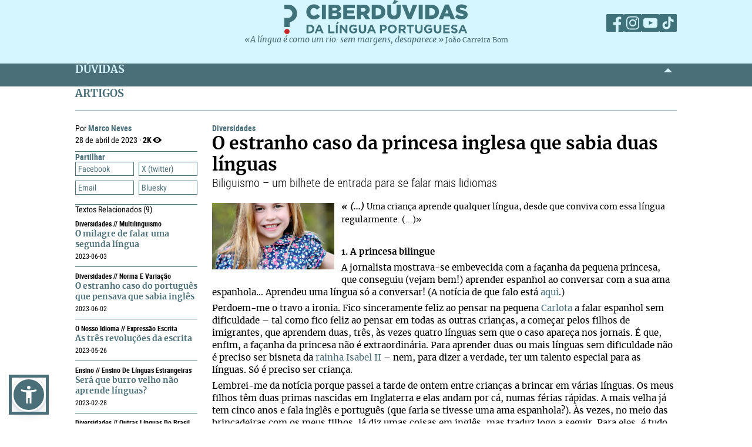

--- FILE ---
content_type: text/html; charset=UTF-8
request_url: https://ciberduvidas.iscte-iul.pt/artigos/rubricas/diversidades/o-estranho-caso-da-princesa-inglesa-que-sabia-duas-linguas/5185
body_size: 56421
content:



	

<!DOCTYPE html>

<html lang="pt">
    

<head>

    <title>O estranho caso da princesa inglesa  que sabia duas línguas - Diversidades - Ciberdúvidas da Língua Portuguesa</title>

    
        
            <link rel="stylesheet" href="/assets/css/article.css">
        
    

    
    
    

    <meta property="og:url" content="/artigos/rubricas/diversidades/o-estranho-caso-da-princesa-inglesa-que-sabia-duas-linguas/5185">
    <meta property="og:type" content="article">
    <meta property="og:locale" content="pt_PT">
    <meta property="og:site_name" content="Ciberdúvidas da Língua Portuguesa">
    
        
            <meta property="og:title" content="O estranho caso da princesa inglesa  &lt;br&gt;que sabia duas línguas">
            <meta name="twitter:title" content="O estranho caso da princesa inglesa  &lt;br&gt;que sabia duas línguas" />
        
            <meta property="og:description" content="&lt;p&gt;«&lt;span style=&quot;font-size: 14.6667px;&quot;&gt;As crianças bilingues têm um bilhete de entrada para mais línguas, para mais territórios&amp;#xa0;&lt;/span&gt;&lt;span style=&quot;font-size: 14.6667px;&quot;&gt;–&lt;/span&gt;&lt;span style=&quot;font-size: 14.6667px;&quot;&gt;&amp;#xa0;talvez algumas acabem por nunca explorar algumas das línguas que aprenderam, enquanto outras vivem bem, durante toda a vida, em vários idiomas, desenvolvendo-os tão bem ou melhor do que qualquer falante monolingue» – observa o professor e tradutor &lt;a href=&quot;/autores/marco-neves/711/pagina/1&quot; target=&quot;_blank&quot;&gt;Marco Neves&lt;/a&gt;, no blogue&lt;em&gt; &lt;a href=&quot;https://certaspalavras.substack.com/p/o-estranho-caso-da-princesa-inglesa?utm_source=cross-post&amp;amp;publication_id=1015690&amp;amp;post_id=72567328&amp;amp;isFreemail=true&amp;amp;utm_campaign=1015690&amp;amp;utm_medium=email&quot; target=&quot;_blank&quot;&gt;Certas Palavras&lt;/a&gt;,&amp;#xa0;&lt;/em&gt;no dia 13 de setembro de 2022, a propósito da notícia acerca de a princesa&amp;#xa0;&lt;/span&gt;&lt;a href=&quot;https://pt.wikipedia.org/wiki/Carlota_de_Gales_(2015)&quot; target=&quot;_blank&quot;&gt;Carlota&lt;/a&gt;&amp;#xa0;falar espanhol, língua que aprendeu com a sua ama. Texto escrito segundo a &lt;a href=&quot;http://www.portaldalinguaportuguesa.org/acordo.php?action=acordo&amp;amp;version=1945&quot; target=&quot;_blank&quot;&gt;norma ortográfica de 1945&lt;/a&gt;.&lt;/p&gt;">
            <meta name="twitter:description" content="&lt;p&gt;«&lt;span style=&quot;font-size: 14.6667px;&quot;&gt;As crianças bilingues têm um bilhete de entrada para mais línguas, para mais territórios&amp;#xa0;&lt;/span&gt;&lt;span style=&quot;font-size: 14.6667px;&quot;&gt;–&lt;/span&gt;&lt;span style=&quot;font-size: 14.6667px;&quot;&gt;&amp;#xa0;talvez algumas acabem por nunca explorar algumas das línguas que aprenderam, enquanto outras vivem bem, durante toda a vida, em vários idiomas, desenvolvendo-os tão bem ou melhor do que qualquer falante monolingue» – observa o professor e tradutor &lt;a href=&quot;/autores/marco-neves/711/pagina/1&quot; target=&quot;_blank&quot;&gt;Marco Neves&lt;/a&gt;, no blogue&lt;em&gt; &lt;a href=&quot;https://certaspalavras.substack.com/p/o-estranho-caso-da-princesa-inglesa?utm_source=cross-post&amp;amp;publication_id=1015690&amp;amp;post_id=72567328&amp;amp;isFreemail=true&amp;amp;utm_campaign=1015690&amp;amp;utm_medium=email&quot; target=&quot;_blank&quot;&gt;Certas Palavras&lt;/a&gt;,&amp;#xa0;&lt;/em&gt;no dia 13 de setembro de 2022, a propósito da notícia acerca de a princesa&amp;#xa0;&lt;/span&gt;&lt;a href=&quot;https://pt.wikipedia.org/wiki/Carlota_de_Gales_(2015)&quot; target=&quot;_blank&quot;&gt;Carlota&lt;/a&gt;&amp;#xa0;falar espanhol, língua que aprendeu com a sua ama. Texto escrito segundo a &lt;a href=&quot;http://www.portaldalinguaportuguesa.org/acordo.php?action=acordo&amp;amp;version=1945&quot; target=&quot;_blank&quot;&gt;norma ortográfica de 1945&lt;/a&gt;.&lt;/p&gt;" />
        
            <meta property="og:image" content="/assets/static/img/2023/04/27/1682583705184_GettyImages_1232633819.webp">
            <meta name="twitter:image" content="/assets/static/img/2023/04/27/1682583705184_GettyImages_1232633819.webp" />
        
            <meta property="og:card" content="/assets/static/img/2023/04/27/1682583705184_GettyImages_1232633819.webp">
            <meta name="twitter:card" content="/assets/static/img/2023/04/27/1682583705184_GettyImages_1232633819.webp" />
        
    
    
    
    

    <!-- Meta values -->
    <meta charset="utf-8">
    <meta http-equiv="X-UA-Compatible" content="IE=edge">
    <meta name="viewport" content="width=device-width, initial-scale=1">
    <meta name="description" content="Tudo, aqui, à volta da língua portuguesa – o idioma oficial de Angola, Brasil, Cabo Verde, Guiné-Bissau, Moçambique, Portugal, São Tomé e Príncipe e Timor-Leste.">
    <meta name="keywords" content="Ciberdúvidas, Língua Portuguesa, Português, Acordo Ortográfico, Dúvidas, Perguntas, Respostas">
    <meta name="author" content="Ciberdúvidas/ISCTE-IUL">
    <meta name="google-site-verification" content="MTbFtzD7PB6jy8egHCWrfJ8KUsl_u5stItyI2KSCjc8" />

    <!-- Humans.txt & Robots.txt -->
    <link rel="author" href="humans.txt" />
    <link rel="robots" href="robots.txt" />

    <!-- Favicon -->
    <link rel="shortcut icon" type="image/png" href="/favicon.ico" />

    <!-- Material Design Icons -->
    <!-- bootstrap-datetimepicker.min.js style sheet -->

    <!-- My styles -->
    
    <link rel="stylesheet"  href="/assets/css/reset.css">

    <!-- Import for JQuery (this is the only javascript being imported here) -->
    <script type="text/javascript" src="/assets/js/jquery-1.9.0.min.js" ></script>
    <script type="text/javascript" src="/assets/js/sienna.min.js" ></script>
    <script type="text/javascript" src="/javascriptRoutes"></script>

</head>


    <body>
    <script type="text/javascript" src="/assets/js/sharer.min.js"></script>
    <script type="text/javascript" src="/assets/js/urlBase64ToUint8array.js"></script>
    <script type="text/javascript" src="/assets/js/web-push.js"></script>
    <script type="text/javascript" src="/assets/js/body.js"></script>
    <script type="text/javascript">
        function newSelected(selectedText){
            var url = window.location.href;
            var date = new Date();
            var day = date.getDate();
            var month = date.getMonth() + 1;
            var year = date.getFullYear();
            if(day < 10){
                day='0'+day;
            }

            if(month < 10){
                month = '0' + month;
            }

            var newSelected = "'" + selectedText + "'\n\n" +
            "in Ciberdúvidas da Língua Portuguesa, " + url + " [consultado em " + day + "-" + month + "-" + year + "]";
            // e.clipboardData is initially empty, but we can set it to the
            // data that we want copied onto the clipboard.

            return newSelected;
        }

        $(document).ready(function(){
            window.body = new Body();
            window.body.init();
        });

        
            $(document).ready(function(){
                setupClickableBehaviour();

                // $('.date-picker').datetimepicker({pickTime:false, language:'pt'});
                // $('.date-time-picker').datetimepicker({language:'pt'});

                $('.centered').center();

                adjustImagesInWrappers();

                setAdTracker();

                //var alert = "Relembramos que pode copiar e redistribuir o material disponibilizado neste site, mas deve atribuir o devido crédito e não usar para fins comerciais. Para mais detalhes consulte <a href='https://creativecommons.org/licenses/by-nc-nd/2.5/pt' target='_blank'>https://creativecommons.org/licenses/by-nc-nd/2.5/pt</a>";

                /*$("body").bind("copy", function(e){
                    bootbox.alert(alert);
                });

                $("body").bind("cut", function(){
                    bootbox.alert(alert);
                });*/

                document.addEventListener('copy', function(e) {
                    var selectedText = ""
                    if (window.getSelection){ // all modern browsers and IE9+
                        selectedText = window.getSelection().toString()
                    }

                    e.clipboardData.setData('text/plain', newSelected(selectedText));
                    //e.clipboardData.setData('text/html', newSelected);

                    // This is necessary to prevent the current document selection from
                    // being written to the clipboard.
                    e.preventDefault();
                });

                // Overwrite what is copied to the clipboard.
                document.addEventListener('cut', function(e) {
                    var selectedText = ""
                    if (window.getSelection){ // all modern browsers and IE9+
                        selectedText = window.getSelection().toString()
                    }

                    e.clipboardData.setData('text/plain', newSelected(selectedText));
                    //e.clipboardData.setData('text/html', newSelected);

                    // This is necessary to prevent the current document selection from
                    // being written to the clipboard.
                    e.preventDefault();
                });
            });
        
    </script>
        <div class="body-content">
            

            

<script type="text/javascript">
    function dismissWarningMessage(elem){
        jsRoutes.controllers.ApplicationController.dismissWarningMessage().ajax({
            type: "POST"
        })
        .done(function(data){
            $(elem).parent().parent().hide();
        });
    }
</script>


            

<header>
    
    <nav id="topNavbar">
        <div class="innerContainer">
            <div class="content">
                <div class="wrapper">
                    <div class="logoWrapper">
                        <a href="/" title="Índice">
                            <img src="/assets/img/2025/Ciberduvidas_Logo.svg"
                            alt="Ciberdúvidas - O portal de dúvidas da língua Portuguesa" title="Ciberdúvidas - O portal de dúvidas da língua Portuguesa"
                            class="logo-lg img-responsive">
                        </a>
                    </div>
                    <div class="socialLinks">
                        <ul>
                            <li><a href="https://www.facebook.com/ciberduvidas" target="_blank" title="Facebook"><span
                            class="fb"></span></a></li>
                            <li><a href="https://www.instagram.com/ciberduvidaslinguaportuguesa/" target="_blank"
                            title="Instagram"><span class="insta"></span></a></li>
                            <li><a href="https://www.youtube.com/@ciberduvidasdalinguaportug4841" target="_blank"
                            title="youtube"><span class="youtube"></span></a></li>
                            <li><a href="https://www.tiktok.com/@ciberduvidas" target="_blank"
                            title="tiktok"><span class="tiktok"></span></a></li>
                        </ul>
                    </div>
                </div>
                <div class="quoteBox">
                    <a href="/aberturas/a-lingua-e-como-um-rio/169" title="A língua é como um rio">«A língua é como um rio: sem margens, desaparece.»</a>
                    <a href="/autores/joao-carreira-bom/326"><span class="authorA">João Carreira Bom</span></a>
                </div>
            </div>
        </div>
    </nav>
</header>

            


            <div id="conteudo-principal">
                
        <section class="accordion duvidas list" id="searchSection">
            <div class="innerContainer">
                <div class="content">
                    <header>
                        <h2>DÚVIDAS</h2>
                        <span class="arrow aligned"></span>
                    </header>
                    <div class="holder closed"></div>
                </div>
            </div>
        </section>
        <section class="accordion list artigos">
            <div class="innerContainer">
                <div class="content">
                    <header>
                        <h2>ARTIGOS</h2>
                    </header>
                    <div class="main">
                        <nav class="innerPageNav">
                            <a href="#" class="closeNav"></a>
                            <div class="navContainer">
                                <div class="credits">
                                    <p class="by">
                                        
                                            
                                                Por <a href="/autores/marco-neves/711" class="author">Marco Neves</a>
                                            
                                        
                                    </p>
                                    <p class="date">28
                                        de abril de 2023 · <span class="nr-views">2K</span></p>
                                </div>
                                <div class="moreTexts">
                                    <div class="dropdown share">
                                        <div class="dropdownHeader">
                                            <p>Partilhar</p>
                                            <span class="arrow"></span>
                                        </div>
                                        <div class="shareBtns dropdownContent">
                                            <div data-sharer="facebook" data-title="O estranho caso da princesa inglesa  que sabia duas línguas" data-subject="Biliguismo  – um  bilhete de entrada para se falar mais lidiomas"  data-hashtag="bilingue" data-url="https://ciberduvidas.iscte-iul.pt/artigos/rubricas/diversidades/o-estranho-caso-da-princesa-inglesa-que-sabia-duas-linguas/5185">Facebook</div>
<div data-sharer="x" data-title="O estranho caso da princesa inglesa  que sabia duas línguas" data-subject="Biliguismo  – um  bilhete de entrada para se falar mais lidiomas" data-hashtag="bilingue" data-url="https://ciberduvidas.iscte-iul.pt/artigos/rubricas/diversidades/o-estranho-caso-da-princesa-inglesa-que-sabia-duas-linguas/5185">X (twitter)</div>
<div data-sharer="email" data-title="O estranho caso da princesa inglesa  que sabia duas línguas" data-subject="Biliguismo  – um  bilhete de entrada para se falar mais lidiomas" data-url="https://ciberduvidas.iscte-iul.pt/artigos/rubricas/diversidades/o-estranho-caso-da-princesa-inglesa-que-sabia-duas-linguas/5185">Email</div>
<div data-sharer="bluesky" data-title="O estranho caso da princesa inglesa  que sabia duas línguas" data-subject="Biliguismo  – um  bilhete de entrada para se falar mais lidiomas" data-hashtag="bilingue" data-url="https://ciberduvidas.iscte-iul.pt/artigos/rubricas/diversidades/o-estranho-caso-da-princesa-inglesa-que-sabia-duas-linguas/5185">Bluesky</div>
                                        </div>
                                    </div>
                                    
                                        <div class="dropdown related">
                                            <div class="dropdownHeader">
                                                <p>Textos Relacionados <span class="count">(9)</span></p>
                                            </div>
                                            <div class="relatedArticles">
                                                
                                                    <ul>
                                                        
                                                            <li>
                                                                <a href="#"></a>
                                                                <div>
                                                                    <div class="category">
                                                                        Diversidades
                                                                        
                                                                            //
                                                                            Multilinguismo
                                                                        
                                                                    </div>
                                                                    <a href="/artigos/5226"  title="O milagre de falar uma segunda língua">O milagre de falar uma segunda língua</a>
                                                                    <p><span class="date">
                                                                        
                                                                        
                                                                            2023-06-03
                                                                        
                                                                    </span></p>
                                                                </div>
                                                            </li>
                                                        
                                                            <li>
                                                                <a href="#"></a>
                                                                <div>
                                                                    <div class="category">
                                                                        Diversidades
                                                                        
                                                                            //
                                                                            Norma e variação
                                                                        
                                                                    </div>
                                                                    <a href="/artigos/5228"  title=" O estranho caso do português que pensava  que sabia inglês"> O estranho caso do português que pensava  que sabia inglês</a>
                                                                    <p><span class="date">
                                                                        
                                                                        
                                                                            2023-06-02
                                                                        
                                                                    </span></p>
                                                                </div>
                                                            </li>
                                                        
                                                            <li>
                                                                <a href="#"></a>
                                                                <div>
                                                                    <div class="category">
                                                                        O nosso idioma
                                                                        
                                                                            //
                                                                            Expressão escrita
                                                                        
                                                                    </div>
                                                                    <a href="/artigos/5216"  title="As três revoluções da escrita">As três revoluções da escrita</a>
                                                                    <p><span class="date">
                                                                        
                                                                        
                                                                            2023-05-26
                                                                        
                                                                    </span></p>
                                                                </div>
                                                            </li>
                                                        
                                                            <li>
                                                                <a href="#"></a>
                                                                <div>
                                                                    <div class="category">
                                                                        Ensino
                                                                        
                                                                            //
                                                                            Ensino de línguas estrangeiras
                                                                        
                                                                    </div>
                                                                    <a href="/artigos/5125"  title="Será que burro velho não aprende línguas?">Será que burro velho não aprende línguas?</a>
                                                                    <p><span class="date">
                                                                        
                                                                        
                                                                            2023-02-28
                                                                        
                                                                    </span></p>
                                                                </div>
                                                            </li>
                                                        
                                                            <li>
                                                                <a href="#"></a>
                                                                <div>
                                                                    <div class="category">
                                                                        Diversidades
                                                                        
                                                                            //
                                                                            Outras línguas do Brasil
                                                                        
                                                                    </div>
                                                                    <a href="/artigos/4294"  title="Multilinguismo e cooficialização de línguas">Multilinguismo e cooficialização de línguas</a>
                                                                    <p><span class="date">
                                                                        
                                                                        
                                                                            2020-10-07
                                                                        
                                                                    </span></p>
                                                                </div>
                                                            </li>
                                                        
                                                            <li>
                                                                <a href="#"></a>
                                                                <div>
                                                                    <div class="category">
                                                                        O nosso idioma
                                                                        
                                                                            //
                                                                            O português nos PALOP + Timor-Leste
                                                                        
                                                                    </div>
                                                                    <a href="/artigos/4243"  title="A educação em contextos multilingues nos PALOP ">A educação em contextos multilingues nos PALOP </a>
                                                                    <p><span class="date">
                                                                        
                                                                            Vários  • 
                                                                        
                                                                        
                                                                            2020-07-28
                                                                        
                                                                    </span></p>
                                                                </div>
                                                            </li>
                                                        
                                                            <li>
                                                                <a href="#"></a>
                                                                <div>
                                                                    <div class="category">
                                                                        O nosso idioma
                                                                        
                                                                    </div>
                                                                    <a href="/artigos/4166"  title="Do respeito pelo multilinguismo">Do respeito pelo multilinguismo</a>
                                                                    <p><span class="date">
                                                                        
                                                                        
                                                                            2020-05-31
                                                                        
                                                                    </span></p>
                                                                </div>
                                                            </li>
                                                        
                                                            <li>
                                                                <a href="#"></a>
                                                                <div>
                                                                    <div class="category">
                                                                        Lusofonias
                                                                        
                                                                    </div>
                                                                    <a href="/artigos/2698"  title="O multilinguismo na União Europeia">O multilinguismo na União Europeia</a>
                                                                    <p><span class="date">
                                                                        
                                                                            Edite Estrela  • 
                                                                        
                                                                        
                                                                            2013-02-04
                                                                        
                                                                    </span></p>
                                                                </div>
                                                            </li>
                                                        
                                                            <li>
                                                                <a href="#"></a>
                                                                <div>
                                                                    <div class="category">
                                                                        Diversidades
                                                                        
                                                                    </div>
                                                                    <a href="/artigos/2056"  title="Multilinguismo">Multilinguismo</a>
                                                                    <p><span class="date">
                                                                        
                                                                            Vasco Graça Moura  • 
                                                                        
                                                                        
                                                                            2009-03-25
                                                                        
                                                                    </span></p>
                                                                </div>
                                                            </li>
                                                        
                                                    </ul>
                                                
                                            </div>
                                        </div>
                                    

                                </div>
                            </div>
                        </nav>
                        <article>
                            <div class="articleContainer">
                                
                                <p class="category">
                                    <a href="/artigos/rubricas/diversidades" title="Diversidades">Diversidades
                                    </a>
                                    
                                </p>
                                <h2 class="title" itemprop="headline">
                                    O estranho caso da princesa inglesa  que sabia duas línguas
                                    
                                </h2>
                                
                                    <h4 class="subTitle" itemprop="alternativeHeadline">Biliguismo  – um  bilhete de entrada para se falar mais lidiomas</h4>
                                
                                <div class="articleContent ">
                                    <p><em><strong><img title="" src="/assets/static/img/2023/04/27/1682583705184_GettyImages_1232633819.webp" alt="" width="262" height="368">« (...)&#xa0;</strong><span style="font-size: 14.6667px;">Uma criança aprende qualquer língua, desde que conviva com essa língua regularmente. (...)»</span></em></p>
<p>&#xa0;</p>
<p><strong>1. A princesa bilingue</strong></p>
<p>A jornalista mostrava-se embevecida com a façanha da pequena princesa, que conseguiu (vejam bem!) aprender espanhol ao conversar com a sua ama espanhola… Aprendeu uma língua só a conversar! (A notícia de que falo está <a href="https://www.independent.co.uk/life-style/princess-charlotte-bilingual-spanish-speaking-age-two-a8156511.html" target="_blank">aqui</a>.)</p>
<p>Perdoem-me o travo a ironia. Fico sinceramente feliz ao pensar na pequena <a href="https://pt.wikipedia.org/wiki/Carlota_de_Gales_(2015)" target="_blank">Carlota </a>a falar espanhol sem dificuldade&#xa0;– tal como fico feliz ao pensar em todas as outras crianças, a começar pelos filhos de imigrantes, que aprendem duas, três, às vezes quatro línguas sem que o caso apareça nos jornais. É que, enfim, a façanha da princesa não é extraordinária. Para aprender duas ou mais línguas sem dificuldade não é preciso ser bisneta da&#xa0;<a href="https://www.ebiografia.com/elizabeth_ii/" target="_blank">rainha Isabel II</a> – nem, para dizer a verdade, ter um talento especial para as línguas. Só é preciso ser criança.</p>
<p>Lembrei-me da notícia porque passei a tarde de ontem entre crianças a brincar em várias línguas. Os meus filhos têm duas primas nascidas em Inglaterra e elas andam por cá, numas férias rápidas. A mais velha já tem cinco anos e fala inglês e português (que faria se tivesse uma ama espanhola?). Às vezes, no meio das brincadeiras com os meus filhos, lá diz umas coisas em inglês, mas traduz logo a seguir. Para eles, é tudo natural e desculpa para mais risos e saltos.</p>
<p>Ora, o meu irmão – pai das duas meninas – tem dois vizinhos – um alemão e uma polaca – que estão cá a passar férias. Vieram ter connosco para a tarde de praia e trouxeram a filha de um ano, que começa agora a dizer as primeiras palavras. Estou certo que, daqui a uns três anos, a menina saberá falar um pouco de inglês, mas também de alemão e de polaco.</p>
<p>A minha sobrinha mais velha, quando viu os vizinhos de lá a aparecerem por cá, ficou baralhada por uns segundos, como nos acontece a todos quando chocam dois dos mundos por onde nos movemos. Com a sua voz de menina, avisou-os, em inglês: «Eles cá falam português… Mas não se preocupem, eu ensino-vos!»</p>
<p>O curioso é que, mesmo que aquele casal por cá vivesse muitos anos, dificilmente conseguiria aprender português tão bem como a minha sobrinha. Porquê?</p>
<p>Não é, certamente, por ela descender de portugueses e eles não. A única razão é esta: a idade! Uma criança aprende uma, duas, três línguas com grande facilidade – mas, a partir da adolescência, a capacidade para aprender outra língua diminuiu de forma muito marcada. É curioso pensar que as línguas são uma excepção ao que é habitual – afinal, aprendemos quase tudo com mais facilidade depois da adolescência: basta experimentar ensinar equações a uma criança e a um jovem de 25 anos para perceber que a criança tem um pouco mais de dificuldade…</p>
<p><strong>2. A máquina de aprender línguas</strong></p>
<p>O cérebro parece ter um mecanismo que ajuda a aprender línguas&#xa0;– mecanismo esse que começa a desligar-se a certa altura. Uma criança aprende qualquer língua, desde que conviva com essa língua regularmente. Há línguas com milhões de formas para cada verbo (sim, milhões!)&#xa0;<span style="font-size: 14.6667px;">–</span>&#xa0;uma criança aprende-as sem pestanejar. Aliás, as línguas passam por períodos de simplificação quando têm de ser aprendidas por muitos adultos&#xa0;<span style="font-size: 14.6667px;">–</span>&#xa0;foi o que aconteceu com o persa e o inglês. Se a transmissão for feita de adultos para crianças, os mais novos aprendem as mais estapafúrdias das regras gramaticais, mantendo a complexidade da língua.</p>
<p>Não acontece o mesmo com os sistemas de escrita: os símbolos podem ser mais ou menos complicados e, de facto, é mais difícil para uma criança aprender a escrever chinês do que português. A escrita é qualquer coisa de artificial, que aprendemos com esforço&#xa0;<span style="font-size: 14.6667px;">–</span>&#xa0;a gramática da língua, aquela que aprendemos antes de escrever, essa é um sistema bem mais orgânico e natural do que pensamos, habituados que estamos a vê-la plasmada em livros feitos a pensar na forma escrita da língua.</p>
<p>Ora, se é espantoso pensar no processo de aprendizagem de uma só língua por uma criança, o que dizer da capacidade de aprender várias línguas? Uma criança portuguesa no Luxemburgo, por exemplo, acabará o ensino a saber falar português (que aprendeu em casa), luxemburguês, francês e alemão. Talvez não saiba as quatro línguas ao mesmo nível, mas saberá certamente falá-las melhor do que um adulto que decida aprendê-las aos trinta anos.</p>
<p><strong>3. Tantas línguas farão bem ao cérebro?</strong></p>
<p><img style="float: right; margin: 10px 0px 10px 10px;" title="" src="/assets/static/img/2022/12/01/1669913530063_bilinguismo.jpg" alt="" width="266" height="133">Hoje em dia, é comum dizer que aprender várias línguas faz bem. No entanto, ainda há quem tenha medo de tanta língua a ocupar espaço no cérebro das crianças. Há uns anos ouvi falar do caso de um casal do País Basco francês que recusava o ensino do basco ao filho por poder estragar o francês. Aqui ao lado, quando converso com um ou outro espanhol monolingue, noto um certo horror quando se fala das pobres crianças de regiões como a Galiza ou a Catalunha, obrigadas como são a aprender duas línguas (e ainda o inglês!). Por cá, não é difícil encontrar quem ache que não se deve ensinar línguas estrangeiras demasiado cedo&#xa0;<span style="font-size: 14.6667px;">–</span>&#xa0;lançando a sua aprendizagem precisamente para a idade em que o tal mecanismo começa a desligar-se…</p>
<p>Depois, há quem fique horrorizado quando percebe que nem sempre os filhos dos emigrantes aprendem a língua da família como se vivessem no país de origem. Ora, uma pessoa sabe sempre uma parte da língua, mas nunca a língua toda. Os idiomas são territórios partilhados que ninguém conhece na totalidade&#xa0;<span style="font-size: 14.6667px;">–&#xa0;</span>por exemplo, sei conversar bem no português do Sul, mas não conheço uma série de termos e entoações mais típicas do Norte (e estou certo que há muitos termos do Sul que também não conheço). Da mesma forma, sei conversar com especialistas das áreas que conheço bem, mas sinto-me estrangeiro numa conferência de especialistas em medicina dentária. Em inglês, dou-me melhor com o registo escrito do que com a linguagem familiar&#xa0;<span style="font-size: 14.6667px;">–</span>&#xa0;em português, estou mais habituado a usar os vários registos. Uma criança que usa uma língua para conversar com os pais saberá usá-la muito bem nesse registo, mas terá dificuldade em ler nessa mesma língua, a não ser que faça o esforço de ler muito.</p>
<p><strong>4. Línguas a dobrar</strong></p>
<p>As crianças bilingues têm um bilhete de entrada para mais línguas, para mais territórios&#xa0;<span style="font-size: 14.6667px;">–</span>&#xa0;talvez algumas acabem por nunca explorar algumas das línguas que aprenderam, enquanto outras vivem bem, durante toda a vida, em vários idiomas, desenvolvendo-os tão bem ou melhor do que qualquer falante monolingue. Estas crianças têm a vantagem de aceder, rapidamente, a mais gente, a mais literatura, a mais conversas&#xa0;<span style="font-size: 14.6667px;">–</span>&#xa0;e ainda de conseguir treinar o cérebro com duas ou três máquinas gramaticais, numa ginástica invejável. Se cada língua traz consigo alusões, ditados, piadas recorrentes, palavras de diferentes pesos e valores, duas línguas são um duplicar de prazer e possibilidade&#xa0;<span style="font-size: 14.6667px;">–&#xa0;</span>e também de utilidade.</p>
<p>Por isso, fico contente com a&#xa0;<a href="https://pt.wikipedia.org/wiki/Carlota_de_Gales_(2015)" target="_blank">princesa Charlotte</a>&#xa0;<span style="font-size: 14.6667px;">–&#xa0;</span>e ainda mais contente fico com as minhas sobrinhas bilingues e com todas as crianças que, por esse mundo fora, vivem em mais do que uma língua. Depois, olho para os meus filhos&#xa0;<span style="font-size: 14.6667px;">–&#xa0;</span>fico espantado com a maneira como uma criança aprende as palavras e as frases que rodopiam à sua volta, começando, devagar, a dizer coisas que mais ninguém disse, agarrando a língua e o mundo como se fossem dela.</p>
<p>E são!</p>
                                    
                                        <div class="source">
                                            <b class="sourceLabel">Fonte</b>
                                            <p><a href="Certas Palavras, no dia 13 de setembro de 2023" target="_blank">Texto </a>publicado no blogue<em>&#xa0;<a href="https://certaspalavras.substack.com/" target="_blank">Certas Palavras</a>&#xa0;</em><span style="font-size: 14.6667px;">no dia 13 de setembro de 2022, escrito segundo a&#xa0;</span><a href="http://www.portaldalinguaportuguesa.org/acordo.php?action=acordo&amp;version=1945" target="_blank">norma ortográfica de 1945</a><span style="font-size: 11pt;">.</span>.</p>
                                        </div>
                                    
                                </div>
                            </div>
                        </article>
                    </div>
                </div>
            </div>
        </section>
        <script>
                $(function () {
                    $("span.audio").each(function () {
                        var that = $(this);
                        var id = $(this).attr("data-id");
                        jsRoutes.controllers.BackofficeAudioController.isAudioAlive().ajax({
                            method: "POST",
                            data: {id: id}
                        }).done(function (data) {
                            $(that).html("<audio id='player' controls><source src='" + $(that).attr('data-path') + "' type='" + $(that).attr('data-mimetype') + "' /></audio>");
                            $(that).show();
                        }).fail(function () {
                            $(that).html("");
                        });
                    });

                    // window.cleanText($(".articleContent")[0]);
                });

                // const player = new Plyr('#player');
        </script>

	
            </div>

            

<script type="text/javascript">
        $(function(){
            if (!('serviceWorker' in navigator)) {
                // Service Worker isn't supported on this browser, disable or hide UI.
                console.debug("Service worker not supported");
                noPush = true;
            }

            if (!('PushManager' in window)) {
                // Push isn't supported on this browser, disable or hide UI.
                console.debug("Push Notifications not supported");
                noPush = true;
            }

            if(!noPush){
                navigator.serviceWorker.getRegistrations().then(function([reg]) {
                    if(reg){
                        reg.pushManager.getSubscription().then(function(subscription) {
                            if(subscription){
                                $("#remove-notifs").show();
                            }else{
                                $("#add-notifs").show();
                            }
                        })
                    }else{
                        $("#add-notifs").show();
                    }
                })
            }
        })
</script>
<footer>
    <div class="innerContainer">
        <div class="content">
            <div class="footerContainer">
                    <!-- Articles Section -->
                <div class="footerSection">
                    <a href="/artigos" class="footerSectionLabel">Artigos</a>
                    <div class="footerToggle">
                        
                            
                                <ul>
                                
                                    
                                        <li><a href="/artigos/rubricas/acordo" title="Categoria: Acordo Ortográfico">Acordo Ortográfico</a></li>
                                    
                                
                                    
                                        <li><a href="/artigos/rubricas/antologia" title="Categoria: Antologia">Antologia</a></li>
                                    
                                
                                    
                                
                                    
                                
                                    
                                        <li><a href="/artigos/rubricas/controversias" title="Categoria: Controvérsias">Controvérsias</a></li>
                                    
                                
                                    
                                        <li><a href="/artigos/rubricas/diversidades" title="Categoria: Diversidades">Diversidades</a></li>
                                    
                                
                                    
                                        <li><a href="/artigos/rubricas/ensino" title="Categoria: Ensino">Ensino</a></li>
                                    
                                
                                    
                                        <li><a href="/artigos/rubricas/glossario" title="Categoria: Glossários">Glossários</a></li>
                                    
                                
                                    
                                        <li><a href="/artigos/rubricas/literatura" title="Categoria: Literatura">Literatura</a></li>
                                    
                                
                                    
                                        <li><a href="/artigos/rubricas/lusofonias" title="Categoria: Lusofonias">Lusofonias</a></li>
                                    
                                
                                    
                                        <li><a href="/artigos/rubricas/idioma" title="Categoria: O nosso idioma">O nosso idioma</a></li>
                                    
                                
                                    
                                        <li><a href="/artigos/rubricas/pelourinho" title="Categoria: Pelourinho">Pelourinho</a></li>
                                    
                                
                                    
                                
                                </ul>
                            
                        
                    </div>
                </div>

                    <!-- Questions and News Section -->
                <div class="footerSection">
                    <a href="/consultorio" class="footerSectionLabel">Dúvidas</a>
                    <div class="footerToggle">
                        <ul>
                            <li><a href="/consultorio/frequentes/" >FREQUENTES</a></li>
                            <li ><a href="/consultorio" >RECENTES</a></li>
                            <li ><a href="/glossario/erros" >Erros comuns</a></li>
                            <li ><a href="/artigos/rubricas/ciberduvidas_responde" >Ciberdúvidas Responde</a></li>
                            <li ><a href="/artigos/rubricas/ciberduvidas_escolas" >Ciberdúvidas vai às escolas</a></li>
                            <li ><a href="/contacto" >ENVIE-NOS UMA DÚVIDA</a></li>
                        </ul>
                    </div>
                    <a href="/atualidades/noticias" class="footerSectionLabel">Atualidades</a>
                    <div class="footerToggle">
                        <ul>
                            <li><a href="/atualidades/noticias" >NOTíCIAS</a></li>
                            <li ><a href="/atualidades/montra" >MONTRA DE LIVROS</a></li>
                            <li><a href="/aberturas" >Aberturas</a></li>
                        </ul>
                    </div>
                </div>

                    <!-- Ciberdúvidas and Links Section -->
                <div class="footerSection">
                    <a href="/quem-somos/equipa" class="footerSectionLabel">Ciberdúvidas</a>
                    <div class="footerToggle">
                        <ul>
                            <li><a href="/quem-somos/equipa" >EQUIPA</a></li>
                            
                                <li ><a href="/quem-somos/premios/935" >PRÉMIOS</a></li>
                            
                            <li ><a href="/autores" >AUTORES</a></li>
                            <li ><a href="/correio" >Correio</a></li>
                            <li><a href="/quem-somos/contactos/937" >Contactos</a></li>
                            <li><a href="/quem-somos/patrocinadores-e-parcerias/938">Parceiros</a></li>
                            <li><a href="/quem-somos/ajuda/1118">Ajuda</a></li>
                            <li><a href="/quem-somos/ligacoes/936">Endereços úteis</a></li>
                        </ul>
                        <div class="footer-icons">
                            <a href="/rss" ><img src="/assets/img/2025/Social_ciberd-03.svg" alt="RSS Feed"></a>
                            <a href="/boletim/subscrever" ><img src="/assets/img/2025/Social_ciberd-04.svg" alt="Email"></a>
                            <a href="#add-notifs" id="add-notifs" onclick="askPermission()"  style="display:none"><img src="/assets/img/2025/Social_ciberd-05.svg" alt="Notifications"></a>
                            <a href="#remove-notifs" id="remove-notifs" onclick="askPermission()"  style="display:none"><img src="/assets/img/2025/Social_ciberd-06.svg" alt="Remove Notifications"></a>
                        </div>
                    </div>
                </div>

                <!-- About Section -->
            <div class="footerSection about">
                <a href="/quem-somos" class="footerSectionLabel">Quem Somos</a>
                <div class="footerToggle">
                    <p>
                        Este é um espaço de esclarecimento, informação, debate e promoção da língua portuguesa, numa
                        perspetiva de afirmação dos valores culturais dos oito países de língua oficial portuguesa,
                        fundado
                        em 1997.
                    </p>
                    <p><a href="/quem-somos">ver mais</a></p>
                    <div class="license">
                        <a href="http://creativecommons.org/licenses/by-nc-nd/2.5/pt/" target="_blank"><img src="/assets/img/2025/CreativeCommons.svg" alt="Creative Commons License"></a>
                    </div>
                    <div class="socialLinks">
                        <ul>
                            <li><a href="https://www.facebook.com/ciberduvidas" target="_blank" title="Facebook"><span
                            class="fb"></span></a></li>
                            <li><a href="https://www.instagram.com/ciberduvidaslinguaportuguesa/" target="_blank"
                            title="Instagram"><span class="insta"></span></a></li>
                            <li><a href="https://www.youtube.com/@ciberduvidasdalinguaportug4841" target="_blank"
                            title="youtube"><span class="youtube"></span></a></li>
                            <li><a href="https://www.tiktok.com/@ciberduvidas" target="_blank"
                            title="tiktok"><span class="tiktok"></span></a></li>
                        </ul>
                    </div>
                </div>
            </div>
        </div>
    </div>
    </div>
</footer>
<section class="bottomFooter">
    <div class="innerContainer">
        <div class="content">
            <a href="http://www.iscte-iul.pt/" target="_blank"><img src="/assets/img/2025/iscte.svg" alt="ISCTE-Instituto Universitário de Lisboa" id="imgIscte"/></a>
            <a href="http://www.portugal.gov.pt/pt/ministerios/medu.aspx" target="_blank"><img src="/assets/img/2025/RP_edu-cropped.svg" alt="ISCTE-Instituto Universitário de Lisboa" id="imgRpEduCropped"/><img src="/assets/img/2025/DGE.svg" alt="ISCTE-Instituto Universitário de Lisboa" id="imgDge" style="margin-left: 21px"></a>
            <a href=""><img src="/assets/img/2025/ciberamigos.jpg" alt="ISCTE-Instituto Universitário de Lisboa" id="imgCiberamigos"/></a>
        </div>
    </div>
</section>

            <script type="text/javascript">
	function notifHide(){
		var now = new Date();
		now.setMonth(now.getMonth()+1);
		document.cookie = "hideNotifs=longLiveHideNotifs; expires=" + now.toUTCString() + "; path=/";
		$("#notifications-bar").hide();
	}

	$(function(){
		var found = false;
		if(document.cookie){
			var cookies = document.cookie.split(";")
			for(var i=0; i < cookies.length; i++){
				var cookieSplit = cookies[i].split("=")
				var key = cookieSplit[0].trim();
				var value = cookieSplit[1].trim();
				if(key == 'hideNotifs' && value == 'longLiveHideNotifs'){
					found = true;
				}
			}

		}

        if (!('serviceWorker' in navigator)) {
          // Service Worker isn't supported on this browser, disable or hide UI.
          console.debug("Service worker not supported");
          noPush = true;
        }

        if (!('PushManager' in window)) {
          // Push isn't supported on this browser, disable or hide UI.
          console.debug("Push Notifications not supported");
          noPush = true;
        }

		if(found !== true && !noPush) {
            $("#notifications-bar").show();
        }
        if (!noPush) {
            navigator.serviceWorker.getRegistrations().then(function ([reg]) {
                if (reg) {
                    reg.pushManager.getSubscription().then(function (subscription) {
                        if (subscription) {
                            $("#notifications-bar").hide();
                        }
                    })
                }
            })
        }
	})
</script>

<section id="notifications-bar" style="display:none">
    <div id="wrapper">
        <div class="info"><p>Se pretende receber notificações de cada vez que um conteúdo do Ciberdúvidas é atualizado, subscreva as notificações clicando no botão <strong>Subscrever notificações</strong></p></div>
        <div class="container">
            <a href="#" class="btn btn-default" onclick="notifHide()">Fechar</a>
            <a href="#" class="btn btn-default btn-primary" onclick="askPermission()">Subscrever notificações</a>
        </div>
    </div>
</section>
        </div>

        



    <!-- Javascript -->
    <!-- JQuery has already been imported at this point -->
    
    
    
    
    
    <!-- Bootstrap -->
    <script type="text/javascript" src="/assets/js/bootstrap.min.js"></script>
    <!-- bootstrap-datetimepicker.min.js -->
    
    
    <!-- bootbox.js -->
    <script type="text/javascript" src="/assets/js/bootbox.min.js"></script>

    <script type="text/javascript" src="/assets/js/main.js"></script>
    <script type="text/javascript" src="/assets/js/homepage.js"></script>
    <script type="text/javascript" src="/assets/js/utils/validation.js"></script>

    <!-- Javascript includes -->
    
        <script type="text/javascript" src="/assets/js/fo/auto_link_generator.js"></script>
    


        
<!-- Google analytics code -->

<div id="analytics_code">
	
		<!-- Global site tag (gtag.js) - Google Analytics -->
		<script async src="https://www.googletagmanager.com/gtag/js?id=UA-63788575-2"></script>
		<script>
		  window.dataLayer = window.dataLayer || [];
		  function gtag(){dataLayer.push(arguments);}
		  gtag('js', new Date());

		  gtag('config', 'UA-63788575-2');
		</script>
	
</div>
    </body>
</html>


